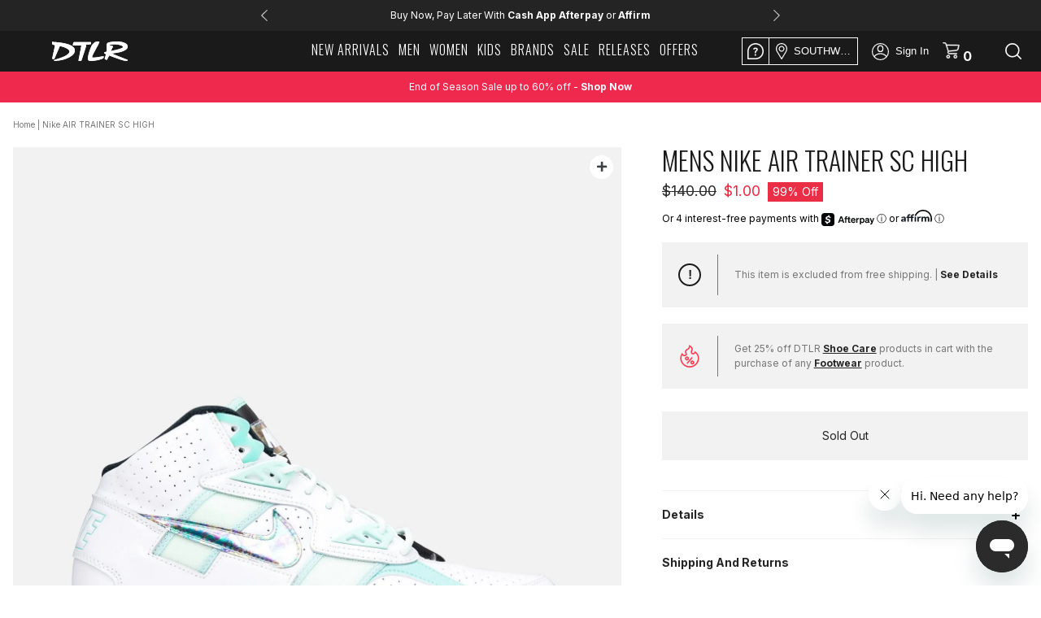

--- FILE ---
content_type: text/html; charset=utf-8
request_url: https://www.dtlr.com//variants//?section_id=store-availability
body_size: -114
content:
<div id="shopify-section-store-availability" class="shopify-section">



</div>

--- FILE ---
content_type: image/svg+xml
request_url: https://www.dtlr.com/cdn/shop/t/34/assets/plus-sign-of-a-line-in-horizontal-position.svg
body_size: -520
content:
<svg xmlns="http://www.w3.org/2000/svg" width="16" height="16" viewBox="0 0 16 16"><path d="M14.571,6.571H9.714a.286.286,0,0,1-.286-.286V1.429a1.429,1.429,0,1,0-2.857,0V6.286a.286.286,0,0,1-.286.286H1.429a1.429,1.429,0,1,0,0,2.857H6.286a.286.286,0,0,1,.286.286v4.857a1.429,1.429,0,0,0,2.857,0V9.714a.286.286,0,0,1,.286-.286h4.857a1.429,1.429,0,0,0,0-2.857Zm0,0"/></svg>